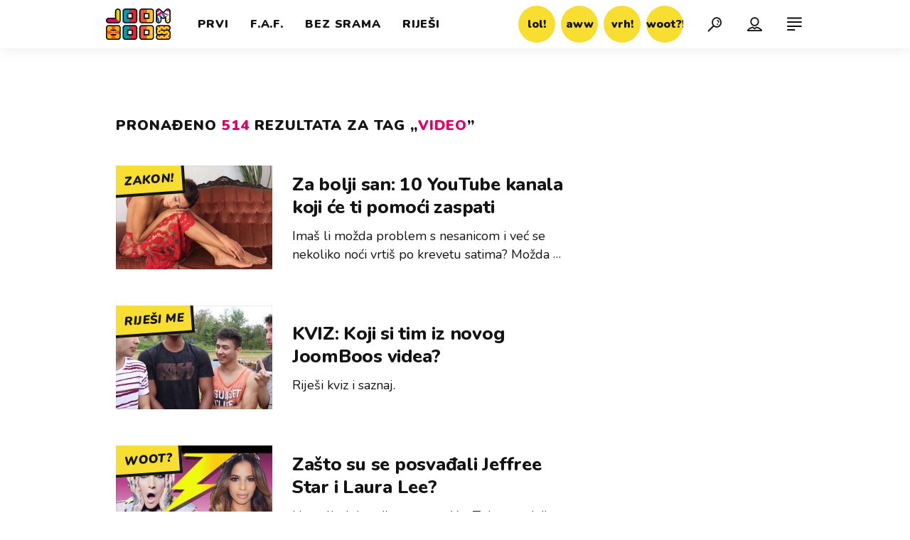

--- FILE ---
content_type: text/html; charset=utf-8
request_url: https://joomboos.24sata.hr/kljucne-rijeci/video-663/clanci?page=25
body_size: 14867
content:














<!DOCTYPE html>
<html lang="hr" class="no-js">
<head>

    
        <script type="text/javascript">window.gdprAppliesGlobally=true;(function(){function a(e){if(!window.frames[e]){if(document.body&&document.body.firstChild){var t=document.body;var n=document.createElement("iframe");n.style.display="none";n.name=e;n.title=e;t.insertBefore(n,t.firstChild)}
else{setTimeout(function(){a(e)},5)}}}function e(n,r,o,c,s){function e(e,t,n,a){if(typeof n!=="function"){return}if(!window[r]){window[r]=[]}var i=false;if(s){i=s(e,t,n)}if(!i){window[r].push({command:e,parameter:t,callback:n,version:a})}}e.stub=true;function t(a){if(!window[n]||window[n].stub!==true){return}if(!a.data){return}
var i=typeof a.data==="string";var e;try{e=i?JSON.parse(a.data):a.data}catch(t){return}if(e[o]){var r=e[o];window[n](r.command,r.parameter,function(e,t){var n={};n[c]={returnValue:e,success:t,callId:r.callId};a.source.postMessage(i?JSON.stringify(n):n,"*")},r.version)}}
if(typeof window[n]!=="function"){window[n]=e;if(window.addEventListener){window.addEventListener("message",t,false)}else{window.attachEvent("onmessage",t)}}}e("__tcfapi","__tcfapiBuffer","__tcfapiCall","__tcfapiReturn");a("__tcfapiLocator");(function(e){
  var t=document.createElement("script");t.id="spcloader";t.type="text/javascript";t.async=true;t.src="https://sdk.privacy-center.org/"+e+"/loader.js?target="+document.location.hostname;t.charset="utf-8";var n=document.getElementsByTagName("script")[0];n.parentNode.insertBefore(t,n)})("49e2dd21-509f-4e31-9f4e-34808af3cb36")})();</script>
    

    
    
    
    <link href="https://joomboos.24sata.hr/kljucne-rijeci/video-663/clanci" rel="canonical" />
    <meta name="description" content="Pročitaj najnovije vijesti vezane uz pojam VIDEO. Najzanimljiviji članci, slike i video vezani za temu VIDEO.¸">
    <meta name="keywords" content="VIDEO">

    
    
        
        <title>VIDEO - 514 članaka - stranica 25 - JoomBoos.24sata.hr</title>
    

    
        <link rel="prev" href="/kljucne-rijeci/video-663/clanci?page=24" />
    
    
        <link rel="next" href="/kljucne-rijeci/video-663/clanci?page=26" />
    


    
    <meta property="fb:pages" content="748150741956055" />
    

    <meta charset="UTF-8">
    <meta http-equiv="X-UA-Compatible" content="IE=edge,chrome=1">
    <meta content="width=device-width, initial-scale=1.0, maximum-scale=1.0, minimum-scale=1.0, user-scalable=no" name="viewport">

    <!-- Chrome, Firefox OS, Opera and Vivaldi -->
    <meta name="theme-color" content="#fff">
    <!-- Windows Phone -->
    <meta name="msapplication-navbutton-color" content="#fff">
    <!-- iOS safari -->
    <meta name="apple-mobile-web-app-status-bar-style" content="#fff">

    <link rel="icon" type="image/x-icon" href="/static/images/favicon/favicon.ico" />
    <link rel="apple-touch-icon" sizes="57x57" href="/static/images/favicon/apple-icon-57x57.png">
    <link rel="apple-touch-icon" sizes="60x60" href="/static/images/favicon/apple-icon-60x60.png">
    <link rel="apple-touch-icon" sizes="72x72" href="/static/images/favicon/apple-icon-72x72.png">
    <link rel="apple-touch-icon" sizes="76x76" href="/static/images/favicon/apple-icon-76x76.png">
    <link rel="apple-touch-icon" sizes="114x114" href="/static/images/favicon/apple-icon-114x114.png">
    <link rel="apple-touch-icon" sizes="120x120" href="/static/images/favicon/apple-icon-120x120.png">
    <link rel="apple-touch-icon" sizes="144x144" href="/static/images/favicon/apple-icon-144x144.png">
    <link rel="apple-touch-icon" sizes="152x152" href="/static/images/favicon/apple-icon-152x152.png">
    <link rel="apple-touch-icon" sizes="180x180" href="/static/images/favicon/apple-icon-180x180.png">
    <link rel="icon" type="image/png" sizes="192x192"  href="/static/images/favicon/android-icon-192x192.png">
    <link rel="icon" type="image/png" sizes="32x32" href="/static/images/favicon/favicon-32x32.png">
    <link rel="icon" type="image/png" sizes="96x96" href="/static/images/favicon/favicon-96x96.png">
    <link rel="icon" type="image/png" sizes="16x16" href="/static/images/favicon/favicon-16x16.png">
    <link rel="manifest" href="/static/images/favicon/manifest.json">

    



    <link href="https://fonts.googleapis.com/css?family=Nunito:400,400i,700,700i,800,800i,900,900i" rel="stylesheet">

    





<link rel="stylesheet" href="/static/css/grid.css?bust=20180919">

    





<link href="/static/build/styles.ec9d5ce2db2b4329486c.css" rel="stylesheet" />


    
    

    <script src="https://ajax.googleapis.com/ajax/libs/jquery/2.1.3/jquery.min.js"></script>
    <script src="https://imasdk.googleapis.com/js/sdkloader/ima3.js"></script>
    <script src="/static/js/lib/modernizr.custom.92546.js"></script>

    <script>
        if (typeof window.document.createElement('div').style.webkitLineClamp !== 'undefined') {
            document.querySelector('html').classList.add('webkitlineclamp');
        }
    </script>

    <script src="/static/js/lib/picturePolyfill.js"></script>
    <script src="/static/js/lib/video.min.js"></script>

    
    

    
    
        
<script>
    // Google data layer
    var dataLayer = window.dataLayer || [];

    dataLayer.push({
        'siteId': 'JBS',
        'contentId': '663',
        'pageType': 'generic',
        'fullChannel': 'tagovi/video-663',
        'contentTitle': 'video',
        'contentType': 'keyword',
        'canonicalUrl': 'https://joomboos.24sata.hr/kljucne-rijeci/video-663/clanci',
        'channel': 'tagovi'
        
    });
</script>


    


    
        <!-- Google Tag Manager -->
<noscript>
    <iframe src="//www.googletagmanager.com/ns.html?id=GTM-PCRFFK6" height="0" width="0" style="display:none;visibility:hidden"></iframe>
</noscript>
<script>(function(w,d,s,l,i){w[l]=w[l]||[];w[l].push({'gtm.start':
    new Date().getTime(),event:'gtm.js'});var f=d.getElementsByTagName(s)[0],
    j=d.createElement(s),dl=l!='dataLayer'?'&l='+l:'';j.async=true;j.src=
    '//www.googletagmanager.com/gtm.js?id='+i+dl;f.parentNode.insertBefore(j,f);
})(window,document,'script','dataLayer','GTM-PCRFFK6');
</script>
<!-- End Google Tag Manager -->

<!-- DotMetrics -->
<script type="text/javascript">
    /* <![CDATA[ */
        (function() {
            window.dm=window.dm||{AjaxData:[]};
            window.dm.dotmetricsDefaultId = 3179;
            window.dm.AjaxEvent=function(et,d,ssid,ad){
                dm.AjaxData.push({et:et,d:d,ssid:ssid,ad:ad});
                if(typeof window.DotMetricsObj != 'undefined') {DotMetricsObj.onAjaxDataUpdate();}
            };
            var d=document,
            h=d.getElementsByTagName('head')[0],
            s=d.createElement('script');
            s.type='text/javascript';
            s.async=true;
            s.src='https://script.dotmetrics.net/door.js?id=3179';
            h.appendChild(s);
        }());
    /* ]]> */
</script>
<!-- End DotMetrics -->

    

    
    <script>
    (function(u, p, s, c, r) {
         u[r] = u[r] || function(p) {
             (u[r].q = u[r].q || []).push(p)
         }, u[r].ls = 1 * new Date();
         var a = p.createElement(s),
             m = p.getElementsByTagName(s)[0];
         a.async = 1;
         a.src = c;
         m.parentNode.insertBefore(a, m)
     })
     (window, document, 'script', '//files.upscore.com/async/upScore.js', 'upScore');
     upScore({
         config: {
             domain: 'joomboos.24sata.hr',
             article: '.article__text',
             track_positions: false
         },
         data: {
             section: 'keywords,other',
             pubdate: '',
             author: '',
             object_type: 'misc',
             
             custom_sponsored: 0
         }
     });
</script>



    
    


<!--
       _
__   _(_) _____      ___
\ \ / / |/ _ \ \ /\ / (_) Tagovi - tags
 \ V /| |  __/\ V  V / _
  \_/ |_|\___| \_/\_/ (_)

-->

<!-- doubleclick -->
<script async src="https://pagead2.googlesyndication.com/tag/js/gpt.js"></script>

<script>
    window.dfp_all_slots = [];
    window.dfpDisplayTagSlots = [];
    window.dfpDataReady = false;

    window.googletag = window.googletag || {};
    var googletag = window.googletag;
    googletag.cmd = googletag.cmd || [];

    window.articleAds = undefined;
</script>




<script data-adpushup="False">
    window.adpushupIsEnabled = document.currentScript.dataset.adpushup === 'True';

    var getScreenSize = function(){
        return {
            width: window.innerWidth || document.documentElement.clientWidth || document.body.clientWidth,
            height: window.innerHeight || document.documentElement.clientHeight || document.body.clientHeight
        };
    };

    var getTargetValue = function(width, height, sufix) {
        var target = '' + width + 'x' + height;
        if (sufix) target += '_' + sufix;
        return target;
    };

    var getResTarget = function(sufix) {
        var target = [],
            size = getScreenSize(),
            width,
            height;

        if (sufix) {

            switch (true) {

                case size.width >= 1024 && size.width < 1280:
                    width = 1024;
                    height = 768;
                    break;

                case size.width >= 1280 && size.width < 1366:
                    width = 1280;
                    height = 1024;
                    break;

                case size.width >= 1366 && size.width < 1370:
                    width = 1366;
                    height = 768;
                    break;

                case size.width >= 1370 && size.width < 1440:
                    width = 1370;
                    height = 768;
                    break;

                case size.width >= 1440 && size.width < 1600:
                    width = 1440;
                    height = 900;
                    break;

                case size.width >= 1600 && size.width < 1920:
                    width = 1600;
                    height = 1050;
                    break;

                case size.width >= 1920:
                    width = 1920;
                    height = 1080;
                    break;
            }

            target.push(getTargetValue(width, height, sufix));
        }
        return target;
    };

    var dfp_slots = [],
        slotName = '',
        platform = 'mobile',
        mobileOrDesk = 'mobile',
        loadDfp = false;

    window.mappings = [];
    window.disableInitalLoad = false;

    window.dfp_all_slots.lazyAll = 'lazy_all' === 'lazy_all';

    function setDfpLoadPermission(){
        loadDfp = mobileOrDesk.includes(platform) ? true : false;
    }

    function isMobileOrDesk(slotUnit){
        if (slotUnit.includes('AIO')) return mobileOrDesk = 'mobile desktop tablet';
        if (slotUnit.includes('mJoomboos_')) return mobileOrDesk = 'mobile';
        return mobileOrDesk = 'desktop tablet';
    }

    if (window.innerWidth >= 1367) platform = 'desktop';
    else if (window.innerWidth > 1023 && window.innerWidth < 1367) platform = 'tablet';

    var minRes = getResTarget('min');

    function attemptSetDfpData () {
        if (window.googletag && window.googletag.apiReady) {
            
                isMobileOrDesk('/18981092/Joomboos_AIO_1');
                setDfpLoadPermission();

                if (loadDfp) {
                    
                        window.dfp_all_slots.push({
                            'id': '/18981092/Joomboos_AIO_1',
                            'customId': ('/18981092/Joomboos_AIO_1').split('_').slice(1).join(''),
                            'slot_sizes': [1, 1],
                            'targeting': ['position', 'aio1'],
                            'collapse': true,
                            'outOfPage': true
                        });

                        

                        slotName = 'Joomboos_AIO_1'.split('_');
                        slotName.shift();

                        window.mappings.push(`mapping1__${slotName.join('')}`);

                        

                        

                            googletag.cmd.push(function() {
                                dfp_slots[1] = googletag.defineOutOfPageSlot('/18981092/Joomboos_AIO_1', 'divAIO1').addService(googletag.pubads()).setTargeting('position', 'aio1');
                            });

                        
                    

                    googletag.cmd.push(function() {
                        googletag.pubads().setTargeting('platform', platform).setTargeting('cont_type', 'tags').setTargeting('site', 'joomboos.24sata.hr').setTargeting('section', 'keywords');

                        if (!minRes.join('').includes('undefined')){
                            googletag.pubads().setTargeting('res_min', minRes);
                        }

                        
                            
                            googletag.pubads().setTargeting('site', 'https://joomboos.24sata.hr');
                        

                        if (window.disableInitalLoad) googletag.pubads().disableInitialLoad();
                        if (window.adpushupIsEnabled) googletag.pubads().enableSingleRequest();
                        googletag.enableServices();
                    });
                }
            
                isMobileOrDesk('/18981092/Joomboos_AIO_2');
                setDfpLoadPermission();

                if (loadDfp) {
                    
                        window.dfp_all_slots.push({
                            'id': '/18981092/Joomboos_AIO_2',
                            'customId': ('/18981092/Joomboos_AIO_2').split('_').slice(1).join(''),
                            'slot_sizes': [1, 1],
                            'targeting': ['position', 'aio2'],
                            'collapse': true,
                            'outOfPage': true
                        });

                        

                        slotName = 'Joomboos_AIO_2'.split('_');
                        slotName.shift();

                        window.mappings.push(`mapping2__${slotName.join('')}`);

                        

                        

                            googletag.cmd.push(function() {
                                dfp_slots[2] = googletag.defineOutOfPageSlot('/18981092/Joomboos_AIO_2', 'divAIO2').addService(googletag.pubads()).setTargeting('position', 'aio2');
                            });

                        
                    

                    googletag.cmd.push(function() {
                        googletag.pubads().setTargeting('platform', platform).setTargeting('cont_type', 'tags').setTargeting('site', 'joomboos.24sata.hr').setTargeting('section', 'keywords');

                        if (!minRes.join('').includes('undefined')){
                            googletag.pubads().setTargeting('res_min', minRes);
                        }

                        

                        if (window.disableInitalLoad) googletag.pubads().disableInitialLoad();
                        if (window.adpushupIsEnabled) googletag.pubads().enableSingleRequest();
                        googletag.enableServices();
                    });
                }
            
                isMobileOrDesk('/18981092/Joomboos_Billboard_Top');
                setDfpLoadPermission();

                if (loadDfp) {
                    
                        window.dfp_all_slots.push({
                            'id': '/18981092/Joomboos_Billboard_Top',
                            'customId': ('/18981092/Joomboos_Billboard_Top').split('_').slice(1).join(''),
                            'slot_sizes': [970, 250],
                            'targeting': ['position', 'billboard'],
                            'collapse': true,
                            'outOfPage': false
                        });

                        window.mapping3 = googletag.sizeMapping()
                            .addSize([750, 400], [[4, 1], [300, 100], [300, 250], [300, 150], [320, 50], [250, 250], [320, 100], [728, 90], [468, 60]])
                            .addSize([320, 400], [[4, 1], [300, 100], [300, 250], [300, 150], [320, 50], [250, 250], [320, 100]])
                            .addSize([1015, 400], [[4, 1], [300, 100], [300, 250], [970, 90], [300, 150], [320, 50], [250, 250], [320, 100], [728, 90], [970, 250], [468, 60], [970, 500]])
                            .build();
                        

                        slotName = 'Joomboos_Billboard_Top'.split('_');
                        slotName.shift();

                        window.mappings.push(`mapping3__${slotName.join('')}`);

                        

                        
                    

                    googletag.cmd.push(function() {
                        googletag.pubads().setTargeting('platform', platform).setTargeting('cont_type', 'tags').setTargeting('site', 'joomboos.24sata.hr').setTargeting('section', 'keywords');

                        if (!minRes.join('').includes('undefined')){
                            googletag.pubads().setTargeting('res_min', minRes);
                        }

                        

                        if (window.disableInitalLoad) googletag.pubads().disableInitialLoad();
                        if (window.adpushupIsEnabled) googletag.pubads().enableSingleRequest();
                        googletag.enableServices();
                    });
                }
            
                isMobileOrDesk('/18981092/Joomboos_Halfpage_1');
                setDfpLoadPermission();

                if (loadDfp) {
                    
                        window.dfp_all_slots.push({
                            'id': '/18981092/Joomboos_Halfpage_1',
                            'customId': ('/18981092/Joomboos_Halfpage_1').split('_').slice(1).join(''),
                            'slot_sizes': [[300, 600], [300, 250], [120, 600], [160, 600], [300, 100], [250, 250]],
                            'targeting': ['position', 'halfpage'],
                            'collapse': true,
                            'outOfPage': false
                        });

                        window.mapping4 = googletag.sizeMapping()
                            .addSize([750, 400], [[3, 1], [120, 600], [160, 600], [250, 250], [300, 100], [300, 250], [300, 600], [320, 50], [320, 100], [336, 280], [468, 60]])
                            .addSize([320, 400], [[3, 1], [120, 600], [160, 600], [250, 250], [300, 100], [300, 250], [300, 600], [320, 50], [320, 100]])
                            .addSize([1050, 400], [[3, 1], [120, 600], [160, 600], [250, 250], [300, 100], [300, 250], [300, 600]])
                            .build();
                        

                        slotName = 'Joomboos_Halfpage_1'.split('_');
                        slotName.shift();

                        window.mappings.push(`mapping4__${slotName.join('')}`);

                        

                        
                    

                    googletag.cmd.push(function() {
                        googletag.pubads().setTargeting('platform', platform).setTargeting('cont_type', 'tags').setTargeting('site', 'joomboos.24sata.hr').setTargeting('section', 'keywords');

                        if (!minRes.join('').includes('undefined')){
                            googletag.pubads().setTargeting('res_min', minRes);
                        }

                        

                        if (window.disableInitalLoad) googletag.pubads().disableInitialLoad();
                        if (window.adpushupIsEnabled) googletag.pubads().enableSingleRequest();
                        googletag.enableServices();
                    });
                }
            
                isMobileOrDesk('/18981092/mJoomboos_Rec1');
                setDfpLoadPermission();

                if (loadDfp) {
                    
                        window.dfp_all_slots.push({
                            'id': '/18981092/mJoomboos_Rec1',
                            'customId': ('/18981092/mJoomboos_Rec1').split('_').slice(1).join(''),
                            'slot_sizes': [[300, 250], [300, 100], [320, 50], [300, 600], [320, 100], "fluid"],
                            'targeting': ['position', 'rectangle'],
                            'collapse': true,
                            'outOfPage': false
                        });

                        window.mapping5 = googletag.sizeMapping()
                            .addSize([320, 400], [[5, 1], [120, 600], [160, 600], [250, 250], [300, 100], [300, 250], [300, 600], [320, 50], [1, 1], [320, 100]])
                            .build();
                        

                        slotName = 'mJoomboos_Rec1'.split('_');
                        slotName.shift();

                        window.mappings.push(`mapping5__${slotName.join('')}`);

                        

                        
                    

                    googletag.cmd.push(function() {
                        googletag.pubads().setTargeting('platform', platform).setTargeting('cont_type', 'tags').setTargeting('site', 'joomboos.24sata.hr').setTargeting('section', 'keywords');

                        if (!minRes.join('').includes('undefined')){
                            googletag.pubads().setTargeting('res_min', minRes);
                        }

                        

                        if (window.disableInitalLoad) googletag.pubads().disableInitialLoad();
                        if (window.adpushupIsEnabled) googletag.pubads().enableSingleRequest();
                        googletag.enableServices();
                    });
                }
            
                isMobileOrDesk('/18981092/mJoomboos_Rec3');
                setDfpLoadPermission();

                if (loadDfp) {
                    
                        window.dfp_all_slots.push({
                            'id': '/18981092/mJoomboos_Rec3',
                            'customId': ('/18981092/mJoomboos_Rec3').split('_').slice(1).join(''),
                            'slot_sizes': [[300, 250], [300, 100], [320, 50], [250, 250], "fluid"],
                            'targeting': ['position', 'rectangle'],
                            'collapse': true,
                            'outOfPage': false
                        });

                        window.mapping6 = googletag.sizeMapping()
                            .addSize([320, 400], [[5, 1], [120, 600], [160, 600], [250, 250], [300, 100], [300, 250], [300, 600], [320, 50], [1, 1], [320, 100]])
                            .build();
                        

                        slotName = 'mJoomboos_Rec3'.split('_');
                        slotName.shift();

                        window.mappings.push(`mapping6__${slotName.join('')}`);

                        

                        
                    

                    googletag.cmd.push(function() {
                        googletag.pubads().setTargeting('platform', platform).setTargeting('cont_type', 'tags').setTargeting('site', 'joomboos.24sata.hr').setTargeting('section', 'keywords');

                        if (!minRes.join('').includes('undefined')){
                            googletag.pubads().setTargeting('res_min', minRes);
                        }

                        

                        if (window.disableInitalLoad) googletag.pubads().disableInitialLoad();
                        if (window.adpushupIsEnabled) googletag.pubads().enableSingleRequest();
                        googletag.enableServices();
                    });
                }
            
                isMobileOrDesk('/18981092/Joomboos_Leaderboard1');
                setDfpLoadPermission();

                if (loadDfp) {
                    
                        window.dfp_all_slots.push({
                            'id': '/18981092/Joomboos_Leaderboard1',
                            'customId': ('/18981092/Joomboos_Leaderboard1').split('_').slice(1).join(''),
                            'slot_sizes': [[320, 50], [300, 250], [320, 100], [250, 250], [300, 100], [468, 60]],
                            'targeting': ['position', 'leaderboard'],
                            'collapse': true,
                            'outOfPage': false
                        });

                        window.mapping7 = googletag.sizeMapping()
                            .addSize([750, 400], [[2, 1], [120, 600], [160, 600], [250, 250], [300, 100], [300, 250], [300, 600], [320, 50], [320, 100], [336, 280], [468, 60]])
                            .addSize([320, 400], [[2, 1], [120, 600], [160, 600], [250, 250], [300, 100], [300, 250], [300, 600], [320, 50], [320, 100]])
                            .addSize([1050, 400], [[2, 1], [250, 250], [300, 100], [300, 250], [320, 50], [320, 100], [336, 280], [468, 60]])
                            .build();
                        

                        slotName = 'Joomboos_Leaderboard1'.split('_');
                        slotName.shift();

                        window.mappings.push(`mapping7__${slotName.join('')}`);

                        

                        
                    

                    googletag.cmd.push(function() {
                        googletag.pubads().setTargeting('platform', platform).setTargeting('cont_type', 'tags').setTargeting('site', 'joomboos.24sata.hr').setTargeting('section', 'keywords');

                        if (!minRes.join('').includes('undefined')){
                            googletag.pubads().setTargeting('res_min', minRes);
                        }

                        

                        if (window.disableInitalLoad) googletag.pubads().disableInitialLoad();
                        if (window.adpushupIsEnabled) googletag.pubads().enableSingleRequest();
                        googletag.enableServices();
                    });
                }
            

            dfp_slots.forEach(function(slot){
                googletag.display(slot);
                if (window.disableInitalLoad && !window.adpushupIsEnabled) googletag.pubads().refresh([slot]);
            });

            window.dfpDataReady = true;
        } else {
            setTimeout(() => {
                attemptSetDfpData();
            }, 300);
        }
    }

    attemptSetDfpData();
</script>



    
    

    <script src="https://adncdn.net/ZVvYPkkx1V" async></script>

    
    
        <script async src="//www.ezojs.com/ezoic/sa.min.js"></script>
        <script>
            window.ezstandalone = window.ezstandalone || {};
            ezstandalone.cmd = ezstandalone.cmd || [];
            ezstandalone.cmd.push(function() {
                ezstandalone.enableConsent();
                ezstandalone.define(100);
                ezstandalone.enable();
                ezstandalone.display();
            });
        </script>
    
</head>



<body class="tags" style="" data-didomi-disabled="False" data-bodyextrainfo="">

    
    <div class="header_wrapper">
        





<div class="container">

    <div class="ntfs__flyout">
        
            



<div class="ntfs js_ntfs">

    <div class="ntfs__header ntfs__header--unlogged">

        <a href="/korisnici/login" class="btn btn--yellow btn--login js_loginPlease">Prijava</a>

        <a href="/accounts/facebook/login/" class="btn btn--fb">
            <i class="icon icon-facebook"></i>
            Prijava
        </a>

        <a href="/accounts/google/login/?method=oauth2" class="btn btn--gplus">
            <i class="icon icon-google-plus"></i>
            Prijava
        </a>

        <div class="ntfs__header_close js_ntfsClose">
            <i class="icon icon-cross"></i>
        </div>

    </div>

    
</div>

        
    </div>

    <header class="header cf">

        <a class="header__logo" href="/" title="joomboos.24sata.hr">
            <span class="header__logo_heading">
                <img class="header__logo_img header__logo_img--big" title="joomboos.24sata.hr" alt="joomboos.24sata.hr" src="/static/images/header/joomboos-logo-big.svg?bust=20161208">
                <img class="header__logo_img header__logo_img--small" title="joomboos.24sata.hr" alt="joomboos.24sata.hr" src="/static/images/header/joomboos-logo-small.svg">
            </span>
        </a>

        
            <div class="top_navigation">

                

<nav class="main_nav js_mainNav">

    <ul class="main_nav__list">

        

            <li class="main_nav__item main_nav__item--main main_nav__item--prvi">

                <a class="main_nav__link active_prvi"
                   href="/prvi">
                    <span class="main_nav__span main_nav__span--main">Prvi</span>
                </a>

                
            </li>
        

            <li class="main_nav__item main_nav__item--main main_nav__item--fancy_af">

                <a class="main_nav__link active_fancy-a-f"
                   href="/fancy-a-f">
                    <span class="main_nav__span main_nav__span--main">F.A.F.</span>
                </a>

                
            </li>
        

            <li class="main_nav__item main_nav__item--main main_nav__item--bez_srama">

                <a class="main_nav__link active_bez-srama"
                   href="/bez-srama">
                    <span class="main_nav__span main_nav__span--main">Bez srama</span>
                </a>

                
            </li>
        

            <li class="main_nav__item main_nav__item--main main_nav__item--rijesi_me">

                <a class="main_nav__link active_rijesi-me"
                   href="/rijesi-me">
                    <span class="main_nav__span main_nav__span--main">Riješi</span>
                </a>

                
            </li>
        
    </ul>
</nav>




                

<nav class="reaction_nav">

    <div class="reaction_nav__wrap is_visible js_toggleVisibility">

        <ul class="reaction_nav__list cf">

            

                <li class="reaction_nav__item reaction_nav__item--">

                    <a class="reaction_nav__link" href="/reakcije/lol/clanci">
                        <span class="reaction_nav__span">lol!</span>
                    </a>

                </li>
            

                <li class="reaction_nav__item reaction_nav__item--">

                    <a class="reaction_nav__link" href="/reakcije/aww/clanci">
                        <span class="reaction_nav__span">aww</span>
                    </a>

                </li>
            

                <li class="reaction_nav__item reaction_nav__item--">

                    <a class="reaction_nav__link" href="/reakcije/vrh/clanci">
                        <span class="reaction_nav__span">vrh!</span>
                    </a>

                </li>
            

                <li class="reaction_nav__item reaction_nav__item--">

                    <a class="reaction_nav__link" href="/reakcije/woot/clanci">
                        <span class="reaction_nav__span">woot?!</span>
                    </a>

                </li>
            
        </ul>

    </div>
</nav>


            </div>
        

        
            


<div class="mobile_nav">

    <div class="nano">

        <a class="mobile_nav__close_btn js_toggleMenu" role="button">
            <i class="icon icon-cross icon--close"></i>
        </a>

        <div class="mobile_nav__inner_wrap nano-content">

            

<nav class="main_nav js_mainNav">

    <ul class="main_nav__list">

        

            <li class="main_nav__item main_nav__item--main main_nav__item--prvi">

                <a class="main_nav__link active_prvi"
                   href="/prvi">
                    <span class="main_nav__span main_nav__span--main">Prvi</span>
                </a>

                
            </li>
        

            <li class="main_nav__item main_nav__item--main main_nav__item--fancy_af">

                <a class="main_nav__link active_fancy-a-f"
                   href="/fancy-a-f">
                    <span class="main_nav__span main_nav__span--main">F.A.F.</span>
                </a>

                
            </li>
        

            <li class="main_nav__item main_nav__item--main main_nav__item--bez_srama">

                <a class="main_nav__link active_bez-srama"
                   href="/bez-srama">
                    <span class="main_nav__span main_nav__span--main">Bez srama</span>
                </a>

                
            </li>
        

            <li class="main_nav__item main_nav__item--main main_nav__item--rijesi_me">

                <a class="main_nav__link active_rijesi-me"
                   href="/rijesi-me">
                    <span class="main_nav__span main_nav__span--main">Riješi</span>
                </a>

                
            </li>
        
    </ul>
</nav>




            <div class="mobile_nav__partners">

                

<nav class="partner_nav">

    <input type="checkbox" id="show_partners" name="show_partners" class="partner_nav__checkbox">

    <div class="partner_nav__wrap">

        <label for="show_partners" class="partner_nav__label">Partnerski portali</label>

        <div class="partner_nav__list_wrap">

            <ul class="partner_nav__list cf">

                <li class="partner_nav__item">

                

                    

                        <a class="partner_nav__link" href="https://www.24sata.hr">
                            <span class="partner_nav__span">24sata</span>
                        </a>

                    

                

                    

                

                    

                        <a class="partner_nav__link" href="https://autostart.24sata.hr">
                            <span class="partner_nav__span">autostart.hr</span>
                        </a>

                    

                

                    

                

                    

                        <a class="partner_nav__link" href="https://miss7zdrava.24sata.hr">
                            <span class="partner_nav__span">miss7zdrava.hr</span>
                        </a>

                    

                

                    

                

                    

                        <a class="partner_nav__link" href="http://www.poslovni.hr">
                            <span class="partner_nav__span">poslovni.hr</span>
                        </a>

                    

                

                    

                

                    

                        <a class="partner_nav__link" href="https://www.vecernji.hr">
                            <span class="partner_nav__span">vecernji.hr</span>
                        </a>

                    

                

                    

                

                    

                        <a class="partner_nav__link" href="https://popusti.njuskalo.hr">
                            <span class="partner_nav__span">popusti!</span>
                        </a>

                    

                

                    

                

                    

                        <a class="partner_nav__link" href="https://ordinacija.vecernji.hr/" target="_blank">
                            <span class="partner_nav__span">ordinacija.hr</span>
                        </a>

                    

                

                </li>

                <li class="partner_nav__item">

                

                    

                

                    

                        <a class="partner_nav__link" href="https://www.express.hr">
                            <span class="partner_nav__span">express.hr</span>
                        </a>

                    

                

                    

                

                    

                        <a class="partner_nav__link" href="https://miss7.24sata.hr">
                            <span class="partner_nav__span">miss7.hr</span>
                        </a>

                    

                

                    

                

                    

                        <a class="partner_nav__link" href="https://gastro.24sata.hr">
                            <span class="partner_nav__span">gastro.hr</span>
                        </a>

                    

                

                    

                

                    

                        <a class="partner_nav__link" href="https://www.njuskalo.hr">
                            <span class="partner_nav__span">njuskalo.hr</span>
                        </a>

                    

                

                    

                

                    

                        <a class="partner_nav__link" href="https://www.pixsell.hr">
                            <span class="partner_nav__span">pixsell.hr</span>
                        </a>

                    

                

                    

                

                    

                        <a class="partner_nav__link" href="https://miss7mama.24sata.hr/" target="_blank">
                            <span class="partner_nav__span">miss7mama.hr</span>
                        </a>

                    

                

                    

                

                </li>

            </ul>
        </div>
    </div>
</nav>


            </div>

            <div class="mobile_nav__info">
                

<nav class="info_nav">

    <ul class="info_nav__list">

        

            

            <li class="info_nav__item info_nav__item--">

            

                <a class="info_nav__link" href="/kontakt">
                    <span class="info_nav__span">Kontakt</span>
                </a>

            

        

            

                <a class="info_nav__link" href="/oglasavanje">
                    <span class="info_nav__span">Oglašavanje</span>
                </a>

            

            </li>

                

                <li class="info_nav__item info_nav__item--">

                

            

        

            

                <a class="info_nav__link" href="/impressum">
                    <span class="info_nav__span">Impressum</span>
                </a>

            

        

            

                <a class="info_nav__link" href="/uvjeti-koristenja">
                    <span class="info_nav__span">Uvjeti korištenja</span>
                </a>

            

            </li>

                

                <li class="info_nav__item info_nav__item--">

                

            

        

            

                <a class="info_nav__link" href="/pravila-privatnosti">
                    <span class="info_nav__span">Pravila privatnosti</span>
                </a>

            

        

            

                <a class="info_nav__link" href="/politika-kolacica/">
                    <span class="info_nav__span">Politika kolačića</span>
                </a>

            

            </li>

                

            

        
    </ul>
</nav>

            </div>

            <div class="mobile_nav__copyright cf">
                <div class="mobile_nav__copyright_wrap cf">

                    <p>Copyright &copy; 2026 <img src="/static/images/header/24sata_za-desktop_pixel-perfect_47%C3%9738px_pozitiv.svg" alt="24sata"></p>

                    <span>Powered by:</span>

                    <a href="https://www.publitzer.hr/" target="_blank">

                        <img src="/static/images/header/publitzer-logo.svg" alt="Publitzer CMS">

                    </a>

                </div>

            </div>

            <div class="mobile_nav__social_menu">
                <span>Prati nas!</span>

                <div class="mobile_nav__social_menu_wrap">
                    <a class="mobile_nav__social_icon" href="https://www.youtube.com/channel/UCx0mr1alzkR_oX7oHf77BHw" target="_blank" title="JoomBoos na Youtubeu">
                        <i class="icon icon-youtube-play"></i>
                    </a>

                    <a class="mobile_nav__social_icon mobile_nav__social_icon--desk" href="https://www.facebook.com/joomboos.hr/" target="_blank" title="JoomBoos na Facebooku">
                        <i class="icon icon-facebook"></i>
                    </a>

                    <a class="mobile_nav__social_icon mobile_nav__social_icon--mob" href="fb://page?id=748150741956055" target="_blank" title="JoomBoos na Facebooku">
                        <i class="icon icon-facebook"></i>
                    </a>

                    <a class="mobile_nav__social_icon" href="https://www.instagram.com/joomboosyt/?hl=hr" target="_blank" title="JoomBoos na Instagramu">
                        <i class="icon icon-instagram"></i>
                    </a>
                </div>
            </div>

        </div>

    </div>

</div>

        

        <a class="header__search" href="/pretraga/" title="Traži" >
            <i class="icon icon-search"></i>
        </a>

        <a class="header__user js_showNotif"

            

                
                

                    href="/korisnici/login?next=/kljucne-rijeci/video-663/clanci%3Fpage%3D25"

                
            
        >

            <span class="header__avatar">
                

                    <i class="icon icon-user"></i>

                

                
            </span>
        </a>

        <div class="header__menu">

            <a class="header__icon header__icon--back js_closeSubmenu" href="#">
                <i class="icon icon-arrow-left5"></i>
            </a>

            <a class="header__icon header__icon--menu js_toggleMenu" href="#">
                <i class="icon icon-align-justify icon--menu"></i>
                <i class="icon icon-cross icon--close"></i>
            </a>
        </div>
    </header>
</div>

<script>

    function setActiveNav ( section, subsection ) {

        var el = document.getElementsByClassName(section);
        var header = document.getElementsByClassName('header_wrapper');
        var body = document.getElementsByTagName('body');

        for (var i=0; i<el.length; i++) {

            el[i].classList.add('is_active');

            if (el[i].parentElement.childElementCount > 1) {
                header[0].classList.add('has_subnav');
                header[0].classList.add(section.split('-').join('_'));
                body[0].classList.add('has_subnav');
            }

            // ako postoji podrubrika, oznaci glavni element u podrubrici
            // i stavi klasu na parent ul element
            if ( subsection && subsection.indexOf('sub_active') !== -1 ) {

                var child = document.getElementsByClassName(subsection);

                for ( var j = 0; j < child.length; j++ ) {

                    if ( child[j].getAttribute('data-parent') === section ) {

                        child[j].parentElement.parentElement.classList.add('has_active');
                        child[j].classList.add('is_active');

                    }
                }
            }
        }
    }

    var section = document.location.pathname.split('/')[1];
    var subsection = document.location.pathname.split('/')[2];

    // ako postoje dva '/' u url-u, onda valjda imamo i podrubriku
    // poziva se funkcija s dva parametra

    if (subsection !== '' && subsection !== undefined) {

        setActiveNav( 'active_' + section, 'sub_active_' + subsection );

    } else {

        setActiveNav( 'active_' + section );

    }
</script>

        <div class="header_wrapper__back"></div> 
        <div class="header_wrapper__subback"></div> 
    </div>
    

    
    <div class="body_wrap">
        
            <div id='divAIO1'>
    <script>
        window.dfpDisplayTagSlots.push('divAIO1');
    </script>
</div>

            <div id='divAIO2'>
    <script>
        window.dfpDisplayTagSlots.push('divAIO2');
    </script>
</div>

        

        <div class="body_inner_wrap">

            
            

            
            

            <div class="content__wrap container">

                
    <div class="container fold_tags_body">
        <div class="dfp_banner dfp_banner--Leaderboard outside-content">
            <div id='divBillboardTop'>
    <script>
        window.dfpDisplayTagSlots.push('divBillboardTop');
    </script>
</div>

        </div>

        <div class="fold_tags__lazy_banner hidden visible_mobile first-banner">
            <div class="text-center dfp_banner">
                <div id='mJoomboos_Rec1'>
    <script>
        window.dfpDisplayTagSlots.push('mJoomboos_Rec1');
    </script>
</div>

            </div>
        </div>

        <div class="column_content">
            <div class="column_content__inner">
                <div class="gr-12">
                    <div class="main_tile">

                        

                        
                        <div class="main_tile__label main_tile__label--results">Pronađeno <span>514</span> rezultata za tag „<h1>video</h1>”</div>
                        

                        <div class="main_tile__content">
                            
                                



<article class="card card--prvi card--02 cf">

    

    <a class="card__link cf" href="/prvi/za-bolji-san-10-youtube-kanala-koji-ce-ti-pomoci-zaspati-9381" title="Za bolji san: 10 YouTube kanala koji će ti pomoći zaspati" target="">


        

<div class="card__photo_wrap">

    <figure class="card__figure">

        

            
    <picture data-alt="" data-default-src="/media/img/8c/b5/8365acf0b01d8b7c6081.png">

        
            <source srcset="/media/img/8c/b5/8365acf0b01d8b7c6081.png" media="(min-width: 1024px)" data-size="290x193" />
        
            <source srcset="/media/img/51/5c/afd42a0d43648ecee3a3.png" data-size="244x244" />
        

        <img class="" src="/media/img/51/5c/afd42a0d43648ecee3a3.png" alt="" data-size="244x244" />

        <noscript>
            <img class="" src="/media/img/8c/b5/8365acf0b01d8b7c6081.png" alt="" />
        </noscript>
    </picture>



        

    </figure>

    
    
    <span class="card__overtitle card__overtitle--">
        ZAKON!
    </span>



</div>




        

        <div class="card__data_wrap cf">

            <div class="card__data_inner_wrap cf">

                

                


                
                    <h2 class="card__title">

    

        Za bolji san: 10 YouTube kanala koji će ti pomoći zaspati

    
</h2>
                


                

                

                    <p class="card__lead_text">Imaš li možda problem s nesanicom i već se nekoliko noći vrtiš po krevetu satima? Možda bi trebao/la posjetiti neki od …</p>

                


                

                
                
                

            </div>

        </div>

        

    </a>

    
    
    


    

    
    

    
    

    
    

</article>

                                
                            
                                



<article class="card card--rijesi-me card--02 cf">

    

    <a class="card__link cf" href="/rijesi-me/kviz-koji-si-tim-iz-novog-joomboos-videa-9425" title="KVIZ: Koji si tim iz novog JoomBoos videa?" target="">


        

<div class="card__photo_wrap">

    <figure class="card__figure">

        

            
    <picture data-alt="" data-default-src="/media/img/fd/00/5c5e476af8b9b21a64ef.png">

        
            <source srcset="/media/img/fd/00/5c5e476af8b9b21a64ef.png" media="(min-width: 1024px)" data-size="290x193" />
        
            <source srcset="/media/img/17/72/0ef944822ac0b7e63ab2.png" data-size="244x244" />
        

        <img class="" src="/media/img/17/72/0ef944822ac0b7e63ab2.png" alt="" data-size="244x244" />

        <noscript>
            <img class="" src="/media/img/fd/00/5c5e476af8b9b21a64ef.png" alt="" />
        </noscript>
    </picture>



        

    </figure>

    
    
    <span class="card__overtitle card__overtitle--">
        RIJEŠI ME
    </span>



</div>




        

        <div class="card__data_wrap cf">

            <div class="card__data_inner_wrap cf">

                

                


                
                    <h2 class="card__title">

    

        KVIZ: Koji si tim iz novog JoomBoos videa?

    
</h2>
                


                

                

                    <p class="card__lead_text">Riješi kviz i saznaj.</p>

                


                

                
                
                

            </div>

        </div>

        

    </a>

    
    
    


    

    
    

    
    

    
    

</article>

                                
                            
                                



<article class="card card--prvi card--02 cf">

    

    <a class="card__link cf" href="/prvi/zasto-su-se-posva-ali-jeffree-star-i-laura-lee-9355" title="Zašto su se posvađali Jeffree Star i Laura Lee?" target="">


        

<div class="card__photo_wrap">

    <figure class="card__figure">

        

            
    <picture data-alt="" data-default-src="/media/img/1b/46/4da3d300a6735254f44b.jpeg">

        
            <source srcset="/media/img/1b/46/4da3d300a6735254f44b.jpeg" media="(min-width: 1024px)" data-size="290x193" />
        
            <source srcset="/media/img/46/6c/8e1319159098183db6fd.jpeg" data-size="244x244" />
        

        <img class="" src="/media/img/46/6c/8e1319159098183db6fd.jpeg" alt="" data-size="244x244" />

        <noscript>
            <img class="" src="/media/img/1b/46/4da3d300a6735254f44b.jpeg" alt="" />
        </noscript>
    </picture>



        

    </figure>

    
    
    <span class="card__overtitle card__overtitle--">
        woot?
    </span>



</div>




        

        <div class="card__data_wrap cf">

            <div class="card__data_inner_wrap cf">

                

                


                
                    <h2 class="card__title">

    

        Zašto su se posvađali Jeffree Star i Laura Lee?

    
</h2>
                


                

                

                    <p class="card__lead_text">U posljednje vrijeme se na YouTube-u  odvija prava drama, a glavne uloge u ovoj priči ovoga puta imaju pripadnici Beaut…</p>

                


                

                
                
                

            </div>

        </div>

        

    </a>

    
    
    


    

    
    

    
    

    
    

</article>

                                
                                    <div class="dfp_banner dfp_banner--Leaderboard">
                                        <div id='divLeaderboard1'>
    <script>
        window.dfpDisplayTagSlots.push('divLeaderboard1');
    </script>
</div>

                                    </div>

                                    <div class="fold_tags__lazy_banner hidden visible_mobile">
                                        <div class="text-center dfp_banner">
                                            <div id='mJoomboos_Rec3'>
    <script>
        window.dfpDisplayTagSlots.push('mJoomboos_Rec3');
    </script>
</div>

                                        </div>
                                    </div>
                                
                            
                                



<article class="card card--prvi card--02 cf">

    

    <a class="card__link cf" href="/prvi/mtv-video-music-awards-lista-pobjednika-9314" title="MTV Video Music Awards: Lista pobjednika" target="">


        

<div class="card__photo_wrap">

    <figure class="card__figure">

        

            
    <picture data-alt="" data-default-src="/media/img/38/3e/25596b4a4432ecebf1df.png">

        
            <source srcset="/media/img/38/3e/25596b4a4432ecebf1df.png" media="(min-width: 1024px)" data-size="290x193" />
        
            <source srcset="/media/img/b1/14/fe1fdff50f7046871248.png" data-size="244x244" />
        

        <img class="" src="/media/img/b1/14/fe1fdff50f7046871248.png" alt="" data-size="244x244" />

        <noscript>
            <img class="" src="/media/img/38/3e/25596b4a4432ecebf1df.png" alt="" />
        </noscript>
    </picture>



        

    </figure>

    
    
    <span class="card__overtitle card__overtitle--">
        2018
    </span>



</div>




        

        <div class="card__data_wrap cf">

            <div class="card__data_inner_wrap cf">

                

                


                
                    <h2 class="card__title">

    

        MTV Video Music Awards: Lista pobjednika

    
</h2>
                


                

                

                    <p class="card__lead_text">Tko je osvojio što, a tko nije osvojio ništa?</p>

                


                

                
                
                

            </div>

        </div>

        

    </a>

    
    
    


    

    
    

    
    

    
    

</article>

                                
                            
                                



<article class="card card--rijesi-me card--02 cf">

    

    <a class="card__link cf" href="/rijesi-me/kviz-koji-nemoguc-izazov-moras-napraviti-9108" title="KVIZ: Koji nemoguć izazov moraš napraviti?" target="">


        

<div class="card__photo_wrap">

    <figure class="card__figure">

        

            
    <picture data-alt="" data-default-src="/media/img/eb/d9/7e3f9526d882a57fd560.png">

        
            <source srcset="/media/img/eb/d9/7e3f9526d882a57fd560.png" media="(min-width: 1024px)" data-size="290x193" />
        
            <source srcset="/media/img/fb/27/2e87ceb52c0c4486fb48.png" data-size="244x244" />
        

        <img class="" src="/media/img/fb/27/2e87ceb52c0c4486fb48.png" alt="" data-size="244x244" />

        <noscript>
            <img class="" src="/media/img/eb/d9/7e3f9526d882a57fd560.png" alt="" />
        </noscript>
    </picture>



        

    </figure>

    
    
    <span class="card__overtitle card__overtitle--">
        RIJEŠI ME
    </span>



</div>




        

        <div class="card__data_wrap cf">

            <div class="card__data_inner_wrap cf">

                

                


                
                    <h2 class="card__title">

    

        KVIZ: Koji nemoguć izazov moraš napraviti?

    
</h2>
                


                

                

                    <p class="card__lead_text">Riješi kviz i saznaj.</p>

                


                

                
                
                

            </div>

        </div>

        

    </a>

    
    
    


    

    
    

    
    

    
    

</article>

                                
                            
                                



<article class="card card--prvi card--02 cf">

    

    <a class="card__link cf" href="/prvi/snimi-se-kako-navijas-i-osvoji-1000kn-8930" title="SNIMI SE KAKO NAVIJAŠ I OSVOJI 1000KN" target="">


        

<div class="card__photo_wrap">

    <figure class="card__figure">

        

            
    <picture data-alt="" data-default-src="/media/img/ba/5a/4be2c90564643da28b39.png">

        
            <source srcset="/media/img/ba/5a/4be2c90564643da28b39.png" media="(min-width: 1024px)" data-size="290x193" />
        
            <source srcset="/media/img/fa/41/47694b46c8a89b197192.png" data-size="244x244" />
        

        <img class="" src="/media/img/fa/41/47694b46c8a89b197192.png" alt="" data-size="244x244" />

        <noscript>
            <img class="" src="/media/img/ba/5a/4be2c90564643da28b39.png" alt="" />
        </noscript>
    </picture>



        

    </figure>

    
    
    <span class="card__overtitle card__overtitle--">
        Pošalji nam video
    </span>



</div>




        

        <div class="card__data_wrap cf">

            <div class="card__data_inner_wrap cf">

                

                


                
                    <h2 class="card__title">

    

        SNIMI SE KAKO NAVIJAŠ I OSVOJI 1000KN

    
</h2>
                


                

                

                    <p class="card__lead_text">Sada je red na tebe!</p>

                


                

                
                
                

            </div>

        </div>

        

    </a>

    
    
    


    

    
    

    
    

    
    

</article>

                                
                                    <div class="dfp_banner dfp_banner--Leaderboard">
                                        <div id='divLeaderboard1'>
    <script>
        window.dfpDisplayTagSlots.push('divLeaderboard1');
    </script>
</div>

                                    </div>

                                    <div class="fold_tags__lazy_banner hidden visible_mobile">
                                        <div class="text-center dfp_banner">
                                            <div id='mJoomboos_Rec3'>
    <script>
        window.dfpDisplayTagSlots.push('mJoomboos_Rec3');
    </script>
</div>

                                        </div>
                                    </div>
                                
                            
                                



<article class="card card--prvi card--02 cf">

    

    <a class="card__link cf" href="/prvi/snimi-se-kako-navijas-i-zavrsi-na-youtubeu-8931" title="SNIMI SE KAKO NAVIJAŠ I ZAVRŠI NA YOUTUBEU!" target="">


        

<div class="card__photo_wrap">

    <figure class="card__figure">

        

            
    <picture data-alt="" data-default-src="/media/img/9d/f6/131f9c73409b978e0410.png">

        
            <source srcset="/media/img/9d/f6/131f9c73409b978e0410.png" media="(min-width: 1024px)" data-size="290x193" />
        
            <source srcset="/media/img/75/13/632d009170b3067d1d3c.png" data-size="244x244" />
        

        <img class="" src="/media/img/75/13/632d009170b3067d1d3c.png" alt="" data-size="244x244" />

        <noscript>
            <img class="" src="/media/img/9d/f6/131f9c73409b978e0410.png" alt="" />
        </noscript>
    </picture>



        

    </figure>

    
    
    <span class="card__overtitle card__overtitle--">
        Pošalji nam video
    </span>



</div>




        

        <div class="card__data_wrap cf">

            <div class="card__data_inner_wrap cf">

                

                


                
                    <h2 class="card__title">

    

        SNIMI SE KAKO NAVIJAŠ I ZAVRŠI NA YOUTUBEU!

    
</h2>
                


                

                

                    <p class="card__lead_text">Sada je red na tebe!</p>

                


                

                
                
                

            </div>

        </div>

        

    </a>

    
    
    


    

    
    

    
    

    
    

</article>

                                
                            
                                



<article class="card card--prvi card--02 cf">

    

    <a class="card__link cf" href="/prvi/glorijina-osveta-ja-sam-videostar-8939" title="Glorijina osveta: Ja sam Videostar" target="">


        

<div class="card__photo_wrap">

    <figure class="card__figure">

        

            
    <picture data-alt="" data-default-src="/media/img/f6/3e/719b20275999cec69dcb.png">

        
            <source srcset="/media/img/f6/3e/719b20275999cec69dcb.png" media="(min-width: 1024px)" data-size="290x193" />
        
            <source srcset="/media/img/7e/27/8b3a939fa4847e3713e9.png" data-size="244x244" />
        

        <img class="" src="/media/img/7e/27/8b3a939fa4847e3713e9.png" alt="" data-size="244x244" />

        <noscript>
            <img class="" src="/media/img/f6/3e/719b20275999cec69dcb.png" alt="" />
        </noscript>
    </picture>



        

    </figure>

    
    
    <span class="card__overtitle card__overtitle--">
        PARODIJA
    </span>



</div>




        

        <div class="card__data_wrap cf">

            <div class="card__data_inner_wrap cf">

                

                


                
                    <h2 class="card__title">

    

        Glorijina osveta: Ja sam Videostar

    
</h2>
                


                

                

                    <p class="card__lead_text">Past ćeš sa stolca kad vidiš ovaj video!</p>

                


                

                
                
                

            </div>

        </div>

        

    </a>

    
    
    


    

    
    

    
    

    
    

</article>

                                
                            
                                



<article class="card card--fancy-a-f card--02 cf">

    

    <a class="card__link cf" href="/fancy-a-f/dupe-na-noktima-kaj-pet-8698" title="Dupe na noktima?! KAJ?" target="">


        

<div class="card__photo_wrap">

    <figure class="card__figure">

        

            
    <picture data-alt="" data-default-src="/media/img/26/6b/ac45ff8180ecaf28546b.png">

        
            <source srcset="/media/img/26/6b/ac45ff8180ecaf28546b.png" media="(min-width: 1024px)" data-size="290x193" />
        
            <source srcset="/media/img/ea/17/0f8a03b06f2c934fcb4b.png" data-size="244x244" />
        

        <img class="" src="/media/img/ea/17/0f8a03b06f2c934fcb4b.png" alt="" data-size="244x244" />

        <noscript>
            <img class="" src="/media/img/26/6b/ac45ff8180ecaf28546b.png" alt="" />
        </noscript>
    </picture>



        

    </figure>

    
    
    <span class="card__overtitle card__overtitle--">
        NOVI TREND
    </span>



</div>




        

        <div class="card__data_wrap cf">

            <div class="card__data_inner_wrap cf">

                

                


                
                    <h2 class="card__title">

    

        Dupe na noktima?! KAJ?

    
</h2>
                


                

                

                    <p class="card__lead_text">Nail art je zadnjih godina postao jako popularan i najbolje umjetnice pokazale su svoje umijeće u kreiranju najluđih sk…</p>

                


                

                
                
                

            </div>

        </div>

        

    </a>

    
    
    


    

    
    

    
    

    
    

</article>

                                
                                    <div class="dfp_banner dfp_banner--Leaderboard">
                                        <div id='divLeaderboard1'>
    <script>
        window.dfpDisplayTagSlots.push('divLeaderboard1');
    </script>
</div>

                                    </div>

                                    <div class="fold_tags__lazy_banner hidden visible_mobile">
                                        <div class="text-center dfp_banner">
                                            <div id='mJoomboos_Rec3'>
    <script>
        window.dfpDisplayTagSlots.push('mJoomboos_Rec3');
    </script>
</div>

                                        </div>
                                    </div>
                                
                            
                                



<article class="card card--prvi card--02 cf">

    

    <a class="card__link cf" href="/prvi/odvratno-ove-gadarije-su-jestive-8799" title="ODVRATNO: Ove gadarije su jestive?!" target="">


        

<div class="card__photo_wrap">

    <figure class="card__figure">

        

            
    <picture data-alt="" data-default-src="/media/img/d9/4d/c055386fbecda841abbe.jpeg">

        
            <source srcset="/media/img/d9/4d/c055386fbecda841abbe.jpeg" media="(min-width: 1024px)" data-size="290x193" />
        
            <source srcset="/media/img/d4/6b/44953a734e6eef2562d6.jpeg" data-size="244x244" />
        

        <img class="" src="/media/img/d4/6b/44953a734e6eef2562d6.jpeg" alt="" data-size="244x244" />

        <noscript>
            <img class="" src="/media/img/d9/4d/c055386fbecda841abbe.jpeg" alt="" />
        </noscript>
    </picture>



        

    </figure>

    
    
    <span class="card__overtitle card__overtitle--">
        tko bi ovo jeo?
    </span>



</div>




        

        <div class="card__data_wrap cf">

            <div class="card__data_inner_wrap cf">

                

                


                
                    <h2 class="card__title">

    

        ODVRATNO: Ove gadarije su jestive?!

    
</h2>
                


                

                

                    <p class="card__lead_text">Nemoguće da je ovo hrana!</p>

                


                

                
                
                

            </div>

        </div>

        

    </a>

    
    
    


    

    
    

    
    

    
    

</article>

                                
                            
                                



<article class="card card--prvi card--02 cf">

    

    <a class="card__link cf" href="/prvi/najlu-i-momenti-s-vidcona-dosad-10930" title="Najluđi momenti s VidCona dosad!" target="">


        

<div class="card__photo_wrap">

    <figure class="card__figure">

        

            
    <picture data-alt="" data-default-src="/media/img/d3/14/93cbfc3450278a864854.png">

        
            <source srcset="/media/img/d3/14/93cbfc3450278a864854.png" media="(min-width: 1024px)" data-size="290x193" />
        
            <source srcset="/media/img/b5/a0/2645829caa53a3fd3715.png" data-size="244x244" />
        

        <img class="" src="/media/img/b5/a0/2645829caa53a3fd3715.png" alt="" data-size="244x244" />

        <noscript>
            <img class="" src="/media/img/d3/14/93cbfc3450278a864854.png" alt="" />
        </noscript>
    </picture>



        

    </figure>

    
    
    <span class="card__overtitle card__overtitle--">
        WOW
    </span>



</div>




        

        <div class="card__data_wrap cf">

            <div class="card__data_inner_wrap cf">

                

                


                
                    <h2 class="card__title">

    

        Najluđi momenti s VidCona dosad!

    
</h2>
                


                

                

                    <p class="card__lead_text">Izdvojili smo najbolje od najboljih, ali nam pišite - što smo još zaboravili?</p>

                


                

                
                
                

            </div>

        </div>

        

    </a>

    
    
    


    

    
    

    
    

    
    

</article>

                                
                            
                                



<article class="card card--prvi card--02 cf">

    

    <a class="card__link cf" href="/prvi/vi-trazili-mi-ispunili-stigli-dupli-dani-na-joomboos-youtubeu-8719" title="Vi tražili, mi ispunili: Stigli dupli dani na JoomBoos YouTubeu" target="">


        

<div class="card__photo_wrap">

    <figure class="card__figure">

        

            
    <picture data-alt="" data-default-src="/media/img/5b/46/8d50c860a87ebe8ca0cf.jpeg">

        
            <source srcset="/media/img/5b/46/8d50c860a87ebe8ca0cf.jpeg" media="(min-width: 1024px)" data-size="290x193" />
        
            <source srcset="/media/img/8c/f7/d9a6a9b555b2df1cbd06.jpeg" data-size="244x244" />
        

        <img class="" src="/media/img/8c/f7/d9a6a9b555b2df1cbd06.jpeg" alt="" data-size="244x244" />

        <noscript>
            <img class="" src="/media/img/5b/46/8d50c860a87ebe8ca0cf.jpeg" alt="" />
        </noscript>
    </picture>



        

    </figure>

    
    
    <span class="card__overtitle card__overtitle--">
        DVA VIDEA DNEVNO?!
    </span>



</div>




        

        <div class="card__data_wrap cf">

            <div class="card__data_inner_wrap cf">

                

                


                
                    <h2 class="card__title">

    

        Vi tražili, mi ispunili: Stigli dupli dani na JoomBoos YouTubeu

    
</h2>
                


                

                

                    <p class="card__lead_text">Zato jer vi to želite: JoomBoos je uveo dupli dan na svom kanalu. Definitivno samo bolji od zlatne ribice, jer ispunjav…</p>

                


                

                
                
                

            </div>

        </div>

        

    </a>

    
    
    


    

    
    

    
    

    
    

</article>

                                
                                    <div class="dfp_banner dfp_banner--Leaderboard">
                                        <div id='divLeaderboard1'>
    <script>
        window.dfpDisplayTagSlots.push('divLeaderboard1');
    </script>
</div>

                                    </div>

                                    <div class="fold_tags__lazy_banner hidden visible_mobile">
                                        <div class="text-center dfp_banner">
                                            <div id='mJoomboos_Rec3'>
    <script>
        window.dfpDisplayTagSlots.push('mJoomboos_Rec3');
    </script>
</div>

                                        </div>
                                    </div>
                                
                            
                                



<article class="card card--prvi card--02 cf">

    

    <a class="card__link cf" href="/prvi/pony-fetis-tko-je-zajasio-ovaj-trend-8700" title="Pony fetiš: Tko je zajašio ovaj trend?" target="">


        

<div class="card__photo_wrap">

    <figure class="card__figure">

        

            
    <picture data-alt="" data-default-src="/media/img/96/ea/79e0821be070bd9fa349.png">

        
            <source srcset="/media/img/96/ea/79e0821be070bd9fa349.png" media="(min-width: 1024px)" data-size="290x193" />
        
            <source srcset="/media/img/df/fa/3cdf006f06c4965c96d1.png" data-size="244x244" />
        

        <img class="" src="/media/img/df/fa/3cdf006f06c4965c96d1.png" alt="" data-size="244x244" />

        <noscript>
            <img class="" src="/media/img/96/ea/79e0821be070bd9fa349.png" alt="" />
        </noscript>
    </picture>



        

    </figure>

    
    
    <span class="card__overtitle card__overtitle--">
        Postoji i festival?!
    </span>



</div>




        

        <div class="card__data_wrap cf">

            <div class="card__data_inner_wrap cf">

                

                


                
                    <h2 class="card__title">

    

        Pony fetiš: Tko je zajašio ovaj trend?

    
</h2>
                


                

                

                    <p class="card__lead_text">Do sada si fkt mogo vidjeti sve, od ljudi koji su u vezi sa svojim limenim ljubimcima, do Stormi nail arta, ali ovako n…</p>

                


                

                
                
                

            </div>

        </div>

        

    </a>

    
    
    


    

    
    

    
    

    
    

</article>

                                
                            
                                



<article class="card card--prvi card--02 cf">

    

    <a class="card__link cf" href="/prvi/ariana-grande-kada-ne-radim-nije-mi-dobro-8558" title="Ariana Grande: Kada ne radim, nije mi dobro!" target="">


        

<div class="card__photo_wrap">

    <figure class="card__figure">

        

            
    <picture data-alt="Ariana Grande " data-default-src="/media/img/fc/22/5b656415e5a96a9a53de.jpeg">

        
            <source srcset="/media/img/fc/22/5b656415e5a96a9a53de.jpeg" media="(min-width: 1024px)" data-size="290x193" />
        
            <source srcset="/media/img/2f/1f/951f4bf54127d8db8939.jpeg" data-size="244x244" />
        

        <img class="" src="/media/img/2f/1f/951f4bf54127d8db8939.jpeg" alt="Ariana Grande " data-size="244x244" />

        <noscript>
            <img class="" src="/media/img/fc/22/5b656415e5a96a9a53de.jpeg" alt="Ariana Grande " />
        </noscript>
    </picture>



        

    </figure>

    
    
    <span class="card__overtitle card__overtitle--">
        NOVI VIDEO
    </span>



</div>




        

        <div class="card__data_wrap cf">

            <div class="card__data_inner_wrap cf">

                

                


                
                    <h2 class="card__title">

    

        Ariana Grande: Kada ne radim, nije mi dobro!

    
</h2>
                


                

                

                    <p class="card__lead_text">Poznata pjevačica snimila je editorijal za novo izdanje časopisa Vogue, a pritom je napravila i jedan video u kome nam …</p>

                


                

                
                
                

            </div>

        </div>

        

    </a>

    
    
    


    

    
    

    
    

    
    

</article>

                                
                            
                        </div>

                        
                        
                            <ul class="pagination pagination--search js_pagination">

    <li class="pagination__item pagination__item--prev
        ">

        

        <a class="pagination__link" href="/kljucne-rijeci/video-663/clanci?page=24">
            <i class="pagination__icon icon-chevron-left"></i>
            <span>Prethodna</span>
        </a>

        

    </li>


    

        

        <li class="pagination__item ">
            <a class="pagination__link" href="/kljucne-rijeci/video-663/clanci">1</a>
        </li>

        

    

        

        <li class="pagination__item ">
            <a class="pagination__link" href="/kljucne-rijeci/video-663/clanci?page=2">2</a>
        </li>

        

    

        

        <li class="pagination__item pagination__item--empty">
            <span>...</span>
        </li>

        

    

        

        <li class="pagination__item ">
            <a class="pagination__link" href="/kljucne-rijeci/video-663/clanci?page=23">23</a>
        </li>

        

    

        

        <li class="pagination__item ">
            <a class="pagination__link" href="/kljucne-rijeci/video-663/clanci?page=24">24</a>
        </li>

        

    

        

        <li class="pagination__item pagination__item--active">
            <a class="pagination__link" href="/kljucne-rijeci/video-663/clanci?page=25">25</a>
        </li>

        

    

        

        <li class="pagination__item ">
            <a class="pagination__link" href="/kljucne-rijeci/video-663/clanci?page=26">26</a>
        </li>

        

    

        

        <li class="pagination__item pagination__item--empty">
            <span>...</span>
        </li>

        

    

        

        <li class="pagination__item ">
            <a class="pagination__link" href="/kljucne-rijeci/video-663/clanci?page=36">36</a>
        </li>

        

    

        

        <li class="pagination__item ">
            <a class="pagination__link" href="/kljucne-rijeci/video-663/clanci?page=37">37</a>
        </li>

        

    

    <li class="pagination__item pagination__item--next
        ">

        

        <a class="pagination__link" href="/kljucne-rijeci/video-663/clanci?page=26">
            <span>Sljedeća</span>
            <i class="pagination__icon icon-chevron-right"></i>
        </a>

        

    </li>

</ul>
                        
                    </div>
                </div>
            </div>
        </div>

        <div class="column_sidebar js_sticky">
            
                














    
    

        <div class="dfp_banner dfp_banner--Halfpage">
            <div id='divHalfpage1'>
    <script>
        window.dfpDisplayTagSlots.push('divHalfpage1');
    </script>
</div>

        </div>

    
    

    
    
    

    
    
    

    
    
    



            
        </div>
    </div>

    
        <!-- Schema Markup - keywords, authors -->

<script type="application/ld+json">
{
  "@context": "http://schema.org",
  "@type": "ItemList",
  "url": "https://joomboos.24sata.hr/kljucne-rijeci/video-663/clanci?page=25",
  "Description": "VIDEO \u002D stranica 25 | JoomBoos",
  "itemListElement": [
    
      {
        "@type": "ListItem",
        "image": "https://joomboos.24sata.hr/media/img/5e/f8/87a65097f52956369a68.png",
        "url": "https://joomboos.24sata.hr/prvi/za-bolji-san-10-youtube-kanala-koji-ce-ti-pomoci-zaspati-9381",
        "name": "Za bolji san: 10 YouTube kanala koji će ti pomoći zaspati",
        "position": "1"
      },
    
      {
        "@type": "ListItem",
        "image": "https://joomboos.24sata.hr/media/img/69/d1/eba311ccb6064c486ed6.png",
        "url": "https://joomboos.24sata.hr/rijesi-me/kviz-koji-si-tim-iz-novog-joomboos-videa-9425",
        "name": "KVIZ: Koji si tim iz novog JoomBoos videa?",
        "position": "2"
      },
    
      {
        "@type": "ListItem",
        "image": "https://joomboos.24sata.hr/media/img/69/19/3ac5a904ded3fa3dba3f.jpeg",
        "url": "https://joomboos.24sata.hr/prvi/zasto-su-se-posva-ali-jeffree-star-i-laura-lee-9355",
        "name": "Zašto su se posvađali Jeffree Star i Laura Lee?",
        "position": "3"
      },
    
      {
        "@type": "ListItem",
        "image": "https://joomboos.24sata.hr/media/img/e0/19/489d3e642d809b45dc93.png",
        "url": "https://joomboos.24sata.hr/prvi/mtv-video-music-awards-lista-pobjednika-9314",
        "name": "MTV Video Music Awards: Lista pobjednika",
        "position": "4"
      },
    
      {
        "@type": "ListItem",
        "image": "https://joomboos.24sata.hr/media/img/eb/bf/2ecf2d798f25a2818ec2.png",
        "url": "https://joomboos.24sata.hr/rijesi-me/kviz-koji-nemoguc-izazov-moras-napraviti-9108",
        "name": "KVIZ: Koji nemoguć izazov moraš napraviti?",
        "position": "5"
      },
    
      {
        "@type": "ListItem",
        "image": "https://joomboos.24sata.hr/media/img/44/86/ae30c70e810823212389.png",
        "url": "https://joomboos.24sata.hr/prvi/snimi-se-kako-navijas-i-osvoji-1000kn-8930",
        "name": "SNIMI SE KAKO NAVIJAŠ I OSVOJI 1000KN",
        "position": "6"
      },
    
      {
        "@type": "ListItem",
        "image": "https://joomboos.24sata.hr/media/img/7c/50/66b3fef28d5dc899b6f6.png",
        "url": "https://joomboos.24sata.hr/prvi/snimi-se-kako-navijas-i-zavrsi-na-youtubeu-8931",
        "name": "SNIMI SE KAKO NAVIJAŠ I ZAVRŠI NA YOUTUBEU!",
        "position": "7"
      },
    
      {
        "@type": "ListItem",
        "image": "https://joomboos.24sata.hr/media/img/9a/41/4943e9588703ab7b51ad.png",
        "url": "https://joomboos.24sata.hr/prvi/glorijina-osveta-ja-sam-videostar-8939",
        "name": "Glorijina osveta: Ja sam Videostar",
        "position": "8"
      },
    
      {
        "@type": "ListItem",
        "image": "https://joomboos.24sata.hr/media/img/b7/ag/7f557d269c425ff76979.png",
        "url": "https://joomboos.24sata.hr/fancy-a-f/dupe-na-noktima-kaj-pet-8698",
        "name": "Dupe na noktima?! KAJ?",
        "position": "9"
      },
    
      {
        "@type": "ListItem",
        "image": "https://joomboos.24sata.hr/media/img/29/c5/4038992a83c0b06954b3.jpeg",
        "url": "https://joomboos.24sata.hr/prvi/odvratno-ove-gadarije-su-jestive-8799",
        "name": "ODVRATNO: Ove gadarije su jestive?!",
        "position": "10"
      },
    
      {
        "@type": "ListItem",
        "image": "https://joomboos.24sata.hr/media/img/ce/57/df6d6b2ced1beaf21112.png",
        "url": "https://joomboos.24sata.hr/prvi/najlu-i-momenti-s-vidcona-dosad-10930",
        "name": "Najluđi momenti s VidCona dosad!",
        "position": "11"
      },
    
      {
        "@type": "ListItem",
        "image": "https://joomboos.24sata.hr/media/img/f9/24/b260aff906b7ac94a6c1.jpeg",
        "url": "https://joomboos.24sata.hr/prvi/vi-trazili-mi-ispunili-stigli-dupli-dani-na-joomboos-youtubeu-8719",
        "name": "Vi tražili, mi ispunili: Stigli dupli dani na JoomBoos YouTubeu",
        "position": "12"
      },
    
      {
        "@type": "ListItem",
        "image": "https://joomboos.24sata.hr/media/img/09/20/5f4962c3fb869eab5397.png",
        "url": "https://joomboos.24sata.hr/prvi/pony-fetis-tko-je-zajasio-ovaj-trend-8700",
        "name": "Pony fetiš: Tko je zajašio ovaj trend?",
        "position": "13"
      },
    
      {
        "@type": "ListItem",
        "image": "https://joomboos.24sata.hr/media/img/99/03/3e28cec097e76d384c8c.jpeg",
        "url": "https://joomboos.24sata.hr/prvi/ariana-grande-kada-ne-radim-nije-mi-dobro-8558",
        "name": "Ariana Grande: Kada ne radim, nije mi dobro!",
        "position": "14"
      }
    
  ]
}
</script>

    

    <div class="dfp_banner dfp_banner--Leaderboard outside-content">
        <div id='divBillboardBot'>
    <script>
        window.dfpDisplayTagSlots.push('divBillboardBot');
    </script>
</div>

    </div>

    <div class="fold_tags__lazy_banner hidden visible_mobile">
        <div class="text-center dfp_banner">
            <div id='mJoomboos_Rec2'>
    <script>
        window.dfpDisplayTagSlots.push('mJoomboos_Rec2');
    </script>
</div>

        </div>
    </div>


                
                    <div class="footer_wrapper js_footerSmall cf">
                        <div class="container">
    <footer class="footer">

    </footer>
</div>
                    </div>
                
            </div>

        </div>

        

            <div class="youtube_subscribe is_visible js_toggleVisibility">

                <div class="youtube_subscribe__inner_wrap">

                    <a href="https://www.youtube.com/channel/UCx0mr1alzkR_oX7oHf77BHw" target="_blank">
                        <i class="icon icon-youtube-play"></i>
                        Prati nas
                    </a>

                </div>

            </div>

        

    </div>
    

    
    

    
    

    
    
<script type="text/javascript">
;e = encodeURIComponent;
var _styt = _styt || [];_styt.push('url='+e(location.href));_styt.push('ref='+e(document.referrer));_styt.push('title='+e(document.title));

    (function() {
        function dotck() {var d = new Date();_styt.push(['seed='+d.getTime()+Math.random()]);return _styt.join('&');};
        var tck = document.createElement('script');tck.type = 'text/javascript';tck.async = true;tck.src = '/analytics/track.js?'+dotck();var s = document.getElementsByTagName('script')[0];s.parentNode.insertBefore(tck, s);
    })();
</script>


    
    
        
            
                    <script src="/static/build/common.364b17c3d8c353b7620b.js" ></script>
            
            
        

        
    

    <div class="hidden">
        <input type="hidden" name="csrfmiddlewaretoken" value="rjMByM3bEygjRuaf1UDzc8zPMwcKWDUGYmN0AFRipcWZmdtcySA2XbtEZxDBVH2H">
    </div>

</body>
</html>
